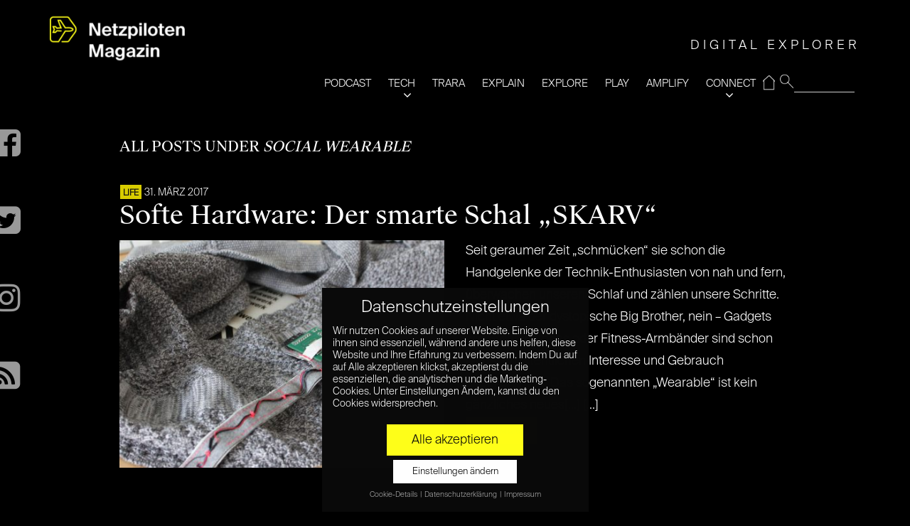

--- FILE ---
content_type: application/x-javascript
request_url: https://www.netzpiloten.de/wp-content/themes/moment/js/scripts.js?ver=1.4.4
body_size: 328
content:
jQuery(window).on("load", function() {
	"use strict";

});

jQuery(document).ready(function($) {
	"use strict";

	/* -----------------------------------------
	Main Menu
	----------------------------------------- */
	var $mobileNav = $( '#mobilemenu' );

	$mobileNav.mmenu({
		"offCanvas": {
			"position": "right"
		},
		"autoHeight": true,
		"navbars": [
			{
				"position": "top",
				"content": [
					"prev",
					"title",
					"close"
				]
			}
		]
	});

	/* -----------------------------------------
	 Packery Init
	 ----------------------------------------- */
	var $container = $('.article-listing');

	if ( $(window).width() > 767 ) {
		$container.imagesLoaded( function() {
			$container.packery({
				itemSelector: '.entry-item',
				gutter: 0
			});
		});
	}

	/* -----------------------------------------
	 Responsive Videos with fitVids
	 ----------------------------------------- */
	$('body').fitVids();

	/* -----------------------------------------
	 Infinite Loading init (infinite-scroll)
	 ----------------------------------------- */
	$container.infinitescroll({
		loading: {
			img: '',
			finishedMsg: ThemeMsg.infiniteFinishedMsg
		},
		nextSelector: ".load-more",
		itemSelector: '.entry-item',
		navSelector: '.load-more',
		dataType: 'html',
		behavior: 'twitter'
	}, function(newElements) {
		if ( $(window).width() > 767 ) {
			$container.imagesLoaded(function() {
				$container.packery( 'appended', $( newElements ) );
			})
		}
	});

	/* -----------------------------------------
	 Fancybox
	 ----------------------------------------- */
	$(".fancybox").fancybox();
});
